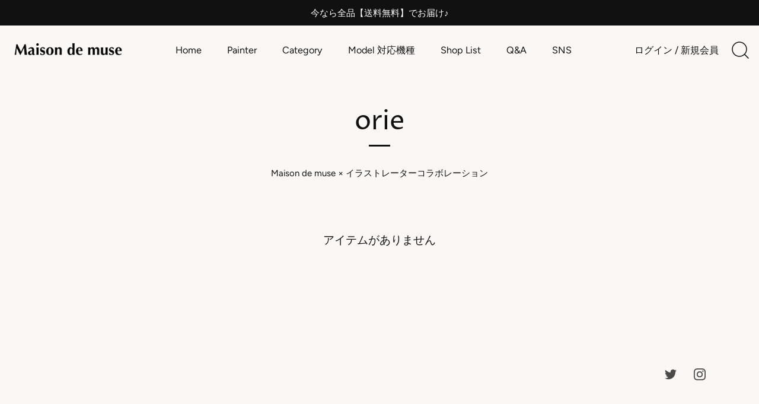

--- FILE ---
content_type: text/html; charset=utf-8
request_url: https://maison-de-muse.com/collections/orie
body_size: 16742
content:
<!doctype html>
<html class="no-js" lang="ja">
<head>
  <!-- Showcase 4.0.7 -->

  <link rel="preload" href="//maison-de-muse.com/cdn/shop/t/3/assets/styles.css?v=113624127823303046901764753134" as="style">

  <meta charset="utf-8" />
<meta name="viewport" content="width=device-width,initial-scale=1.0" />
<meta http-equiv="X-UA-Compatible" content="IE=edge">

<link rel="preconnect" href="https://cdn.shopify.com" crossorigin>
<link rel="preconnect" href="https://fonts.shopify.com" crossorigin>
<link rel="preconnect" href="https://monorail-edge.shopifysvc.com"><link rel="preload" as="font" href="//maison-de-muse.com/cdn/fonts/proza_libre/prozalibre_n4.f0507b32b728d57643b7359f19cd41165a2ba3ad.woff2" type="font/woff2" crossorigin>
<link rel="preload" as="font" href="//maison-de-muse.com/cdn/fonts/figtree/figtree_n4.3c0838aba1701047e60be6a99a1b0a40ce9b8419.woff2" type="font/woff2" crossorigin>
<link rel="preload" as="font" href="//maison-de-muse.com/cdn/fonts/figtree/figtree_n5.3b6b7df38aa5986536945796e1f947445832047c.woff2" type="font/woff2" crossorigin>
<link rel="preload" as="font" href="//maison-de-muse.com/cdn/fonts/proza_libre/prozalibre_n5.769da275b5c2e5f28c2bf0b1166b9e95644c320c.woff2" type="font/woff2" crossorigin><link rel="preload" as="font" href="//maison-de-muse.com/cdn/fonts/figtree/figtree_n7.2fd9bfe01586148e644724096c9d75e8c7a90e55.woff2" type="font/woff2" crossorigin><link rel="preload" as="font" href="//maison-de-muse.com/cdn/fonts/figtree/figtree_i4.89f7a4275c064845c304a4cf8a4a586060656db2.woff2" type="font/woff2" crossorigin><link rel="preload" as="font" href="//maison-de-muse.com/cdn/fonts/figtree/figtree_i7.06add7096a6f2ab742e09ec7e498115904eda1fe.woff2" type="font/woff2" crossorigin><link rel="preload" href="//maison-de-muse.com/cdn/shop/t/3/assets/vendor.js?v=26564483382332717901610094670" as="script">
<link rel="preload" href="//maison-de-muse.com/cdn/shop/t/3/assets/theme.js?v=158889079840669078951610094670" as="script"><link rel="canonical" href="https://maison-de-muse.com/collections/orie" /><link rel="shortcut icon" href="//maison-de-muse.com/cdn/shop/files/3_d1fedef5-41d4-4ebd-9db0-a6d9cc26e52f.png?v=1613715912" type="image/png" /><meta name="description" content="Maison de muse × イラストレーターコラボレーション">
<link rel="preload" as="font" href="//maison-de-muse.com/cdn/fonts/figtree/figtree_n5.3b6b7df38aa5986536945796e1f947445832047c.woff2" type="font/woff2" crossorigin><link rel="preload" as="font" href="//maison-de-muse.com/cdn/fonts/figtree/figtree_n6.9d1ea52bb49a0a86cfd1b0383d00f83d3fcc14de.woff2" type="font/woff2" crossorigin><meta name="theme-color" content="#111111">

  <title>
    orie &ndash; Maison de muse
  </title>

  


<meta property="og:site_name" content="Maison de muse">
<meta property="og:url" content="https://maison-de-muse.com/collections/orie">
<meta property="og:title" content="orie">
<meta property="og:type" content="product.group">
<meta property="og:description" content="Maison de muse × イラストレーターコラボレーション">

<meta property="og:image" content="http://maison-de-muse.com/cdn/shop/files/logo_sns4_a005f77a-c25a-498e-a4f6-31a80964e1e1_1200x1200.png?v=1627383405">
    <meta property="og:image:width" content="500">
    <meta property="og:image:height" content="500">
<meta property="og:image:secure_url" content="https://maison-de-muse.com/cdn/shop/files/logo_sns4_a005f77a-c25a-498e-a4f6-31a80964e1e1_1200x1200.png?v=1627383405">


  <meta name="twitter:site" content="@maison_de_muse">

<meta name="twitter:card" content="summary_large_image">
<meta name="twitter:title" content="orie">
<meta name="twitter:description" content="Maison de muse × イラストレーターコラボレーション">


  <link href="//maison-de-muse.com/cdn/shop/t/3/assets/styles.css?v=113624127823303046901764753134" rel="stylesheet" type="text/css" media="all" />

  <script>window.performance && window.performance.mark && window.performance.mark('shopify.content_for_header.start');</script><meta name="facebook-domain-verification" content="1ddnfxkekbnbvux5r7aaxesrq7m8ag">
<meta name="facebook-domain-verification" content="k0sikp73qy4hnaz02cec7s6n4a7gff">
<meta name="google-site-verification" content="3uPRKBoeu1SjKiR6uZtfyMvZ5EKbRQt8IFKDgtYcOJc">
<meta id="shopify-digital-wallet" name="shopify-digital-wallet" content="/52949844161/digital_wallets/dialog">
<link rel="alternate" type="application/atom+xml" title="Feed" href="/collections/orie.atom" />
<link rel="alternate" hreflang="x-default" href="https://maison-de-muse.com/collections/orie">
<link rel="alternate" hreflang="ja" href="https://maison-de-muse.com/collections/orie">
<link rel="alternate" hreflang="ja-KR" href="https://maison-de-muse.com/ja-kr/collections/orie">
<link rel="alternate" type="application/json+oembed" href="https://maison-de-muse.com/collections/orie.oembed">
<script async="async" src="/checkouts/internal/preloads.js?locale=ja-JP"></script>
<script id="shopify-features" type="application/json">{"accessToken":"964fad27c6cac0e54d953a6a11fef889","betas":["rich-media-storefront-analytics"],"domain":"maison-de-muse.com","predictiveSearch":false,"shopId":52949844161,"locale":"ja"}</script>
<script>var Shopify = Shopify || {};
Shopify.shop = "muse-online-shop.myshopify.com";
Shopify.locale = "ja";
Shopify.currency = {"active":"JPY","rate":"1.0"};
Shopify.country = "JP";
Shopify.theme = {"name":"Showcase","id":117993308353,"schema_name":"Showcase","schema_version":"4.0.7","theme_store_id":677,"role":"main"};
Shopify.theme.handle = "null";
Shopify.theme.style = {"id":null,"handle":null};
Shopify.cdnHost = "maison-de-muse.com/cdn";
Shopify.routes = Shopify.routes || {};
Shopify.routes.root = "/";</script>
<script type="module">!function(o){(o.Shopify=o.Shopify||{}).modules=!0}(window);</script>
<script>!function(o){function n(){var o=[];function n(){o.push(Array.prototype.slice.apply(arguments))}return n.q=o,n}var t=o.Shopify=o.Shopify||{};t.loadFeatures=n(),t.autoloadFeatures=n()}(window);</script>
<script id="shop-js-analytics" type="application/json">{"pageType":"collection"}</script>
<script defer="defer" async type="module" src="//maison-de-muse.com/cdn/shopifycloud/shop-js/modules/v2/client.init-shop-cart-sync_CZKilf07.ja.esm.js"></script>
<script defer="defer" async type="module" src="//maison-de-muse.com/cdn/shopifycloud/shop-js/modules/v2/chunk.common_rlhnONO2.esm.js"></script>
<script type="module">
  await import("//maison-de-muse.com/cdn/shopifycloud/shop-js/modules/v2/client.init-shop-cart-sync_CZKilf07.ja.esm.js");
await import("//maison-de-muse.com/cdn/shopifycloud/shop-js/modules/v2/chunk.common_rlhnONO2.esm.js");

  window.Shopify.SignInWithShop?.initShopCartSync?.({"fedCMEnabled":true,"windoidEnabled":true});

</script>
<script>(function() {
  var isLoaded = false;
  function asyncLoad() {
    if (isLoaded) return;
    isLoaded = true;
    var urls = ["https:\/\/asia-northeast1-affiliate-pr.cloudfunctions.net\/script?shop=muse-online-shop.myshopify.com","\/\/cdn.shopify.com\/proxy\/80c38a64cc3f3dafd4019bd12711bd4bf526f4ece6aaee43e9e49a8674c6c686\/shippingmanagerprod.z11.web.core.windows.net\/muse-online-shop.myshopify.com_haiso_datetimespecific.js?v=20230224133503\u0026shop=muse-online-shop.myshopify.com\u0026sp-cache-control=cHVibGljLCBtYXgtYWdlPTkwMA","https:\/\/cdn.hextom.com\/js\/ultimatesalesboost.js?shop=muse-online-shop.myshopify.com"];
    for (var i = 0; i < urls.length; i++) {
      var s = document.createElement('script');
      s.type = 'text/javascript';
      s.async = true;
      s.src = urls[i];
      var x = document.getElementsByTagName('script')[0];
      x.parentNode.insertBefore(s, x);
    }
  };
  if(window.attachEvent) {
    window.attachEvent('onload', asyncLoad);
  } else {
    window.addEventListener('load', asyncLoad, false);
  }
})();</script>
<script id="__st">var __st={"a":52949844161,"offset":32400,"reqid":"5cfcceb4-30d7-4b53-ac98-53ecc576f31f-1768989767","pageurl":"maison-de-muse.com\/collections\/orie","u":"4dd2b06a5573","p":"collection","rtyp":"collection","rid":281813287105};</script>
<script>window.ShopifyPaypalV4VisibilityTracking = true;</script>
<script id="captcha-bootstrap">!function(){'use strict';const t='contact',e='account',n='new_comment',o=[[t,t],['blogs',n],['comments',n],[t,'customer']],c=[[e,'customer_login'],[e,'guest_login'],[e,'recover_customer_password'],[e,'create_customer']],r=t=>t.map((([t,e])=>`form[action*='/${t}']:not([data-nocaptcha='true']) input[name='form_type'][value='${e}']`)).join(','),a=t=>()=>t?[...document.querySelectorAll(t)].map((t=>t.form)):[];function s(){const t=[...o],e=r(t);return a(e)}const i='password',u='form_key',d=['recaptcha-v3-token','g-recaptcha-response','h-captcha-response',i],f=()=>{try{return window.sessionStorage}catch{return}},m='__shopify_v',_=t=>t.elements[u];function p(t,e,n=!1){try{const o=window.sessionStorage,c=JSON.parse(o.getItem(e)),{data:r}=function(t){const{data:e,action:n}=t;return t[m]||n?{data:e,action:n}:{data:t,action:n}}(c);for(const[e,n]of Object.entries(r))t.elements[e]&&(t.elements[e].value=n);n&&o.removeItem(e)}catch(o){console.error('form repopulation failed',{error:o})}}const l='form_type',E='cptcha';function T(t){t.dataset[E]=!0}const w=window,h=w.document,L='Shopify',v='ce_forms',y='captcha';let A=!1;((t,e)=>{const n=(g='f06e6c50-85a8-45c8-87d0-21a2b65856fe',I='https://cdn.shopify.com/shopifycloud/storefront-forms-hcaptcha/ce_storefront_forms_captcha_hcaptcha.v1.5.2.iife.js',D={infoText:'hCaptchaによる保護',privacyText:'プライバシー',termsText:'利用規約'},(t,e,n)=>{const o=w[L][v],c=o.bindForm;if(c)return c(t,g,e,D).then(n);var r;o.q.push([[t,g,e,D],n]),r=I,A||(h.body.append(Object.assign(h.createElement('script'),{id:'captcha-provider',async:!0,src:r})),A=!0)});var g,I,D;w[L]=w[L]||{},w[L][v]=w[L][v]||{},w[L][v].q=[],w[L][y]=w[L][y]||{},w[L][y].protect=function(t,e){n(t,void 0,e),T(t)},Object.freeze(w[L][y]),function(t,e,n,w,h,L){const[v,y,A,g]=function(t,e,n){const i=e?o:[],u=t?c:[],d=[...i,...u],f=r(d),m=r(i),_=r(d.filter((([t,e])=>n.includes(e))));return[a(f),a(m),a(_),s()]}(w,h,L),I=t=>{const e=t.target;return e instanceof HTMLFormElement?e:e&&e.form},D=t=>v().includes(t);t.addEventListener('submit',(t=>{const e=I(t);if(!e)return;const n=D(e)&&!e.dataset.hcaptchaBound&&!e.dataset.recaptchaBound,o=_(e),c=g().includes(e)&&(!o||!o.value);(n||c)&&t.preventDefault(),c&&!n&&(function(t){try{if(!f())return;!function(t){const e=f();if(!e)return;const n=_(t);if(!n)return;const o=n.value;o&&e.removeItem(o)}(t);const e=Array.from(Array(32),(()=>Math.random().toString(36)[2])).join('');!function(t,e){_(t)||t.append(Object.assign(document.createElement('input'),{type:'hidden',name:u})),t.elements[u].value=e}(t,e),function(t,e){const n=f();if(!n)return;const o=[...t.querySelectorAll(`input[type='${i}']`)].map((({name:t})=>t)),c=[...d,...o],r={};for(const[a,s]of new FormData(t).entries())c.includes(a)||(r[a]=s);n.setItem(e,JSON.stringify({[m]:1,action:t.action,data:r}))}(t,e)}catch(e){console.error('failed to persist form',e)}}(e),e.submit())}));const S=(t,e)=>{t&&!t.dataset[E]&&(n(t,e.some((e=>e===t))),T(t))};for(const o of['focusin','change'])t.addEventListener(o,(t=>{const e=I(t);D(e)&&S(e,y())}));const B=e.get('form_key'),M=e.get(l),P=B&&M;t.addEventListener('DOMContentLoaded',(()=>{const t=y();if(P)for(const e of t)e.elements[l].value===M&&p(e,B);[...new Set([...A(),...v().filter((t=>'true'===t.dataset.shopifyCaptcha))])].forEach((e=>S(e,t)))}))}(h,new URLSearchParams(w.location.search),n,t,e,['guest_login'])})(!1,!0)}();</script>
<script integrity="sha256-4kQ18oKyAcykRKYeNunJcIwy7WH5gtpwJnB7kiuLZ1E=" data-source-attribution="shopify.loadfeatures" defer="defer" src="//maison-de-muse.com/cdn/shopifycloud/storefront/assets/storefront/load_feature-a0a9edcb.js" crossorigin="anonymous"></script>
<script data-source-attribution="shopify.dynamic_checkout.dynamic.init">var Shopify=Shopify||{};Shopify.PaymentButton=Shopify.PaymentButton||{isStorefrontPortableWallets:!0,init:function(){window.Shopify.PaymentButton.init=function(){};var t=document.createElement("script");t.src="https://maison-de-muse.com/cdn/shopifycloud/portable-wallets/latest/portable-wallets.ja.js",t.type="module",document.head.appendChild(t)}};
</script>
<script data-source-attribution="shopify.dynamic_checkout.buyer_consent">
  function portableWalletsHideBuyerConsent(e){var t=document.getElementById("shopify-buyer-consent"),n=document.getElementById("shopify-subscription-policy-button");t&&n&&(t.classList.add("hidden"),t.setAttribute("aria-hidden","true"),n.removeEventListener("click",e))}function portableWalletsShowBuyerConsent(e){var t=document.getElementById("shopify-buyer-consent"),n=document.getElementById("shopify-subscription-policy-button");t&&n&&(t.classList.remove("hidden"),t.removeAttribute("aria-hidden"),n.addEventListener("click",e))}window.Shopify?.PaymentButton&&(window.Shopify.PaymentButton.hideBuyerConsent=portableWalletsHideBuyerConsent,window.Shopify.PaymentButton.showBuyerConsent=portableWalletsShowBuyerConsent);
</script>
<script data-source-attribution="shopify.dynamic_checkout.cart.bootstrap">document.addEventListener("DOMContentLoaded",(function(){function t(){return document.querySelector("shopify-accelerated-checkout-cart, shopify-accelerated-checkout")}if(t())Shopify.PaymentButton.init();else{new MutationObserver((function(e,n){t()&&(Shopify.PaymentButton.init(),n.disconnect())})).observe(document.body,{childList:!0,subtree:!0})}}));
</script>

<script>window.performance && window.performance.mark && window.performance.mark('shopify.content_for_header.end');</script>

  <script>
    document.documentElement.className = document.documentElement.className.replace('no-js', '');
    window.theme = window.theme || {};
    theme.money_format = "¥{{amount_no_decimals}}";
    theme.money_container = '.theme-money';
    theme.strings = {
      previous: "プレビュー",
      next: "Next",
      close: "Close",
      addressError: "Error looking up that address",
      addressNoResults: "No results for that address",
      addressQueryLimit: "You have exceeded the Google API usage limit. Consider upgrading to a \u003ca href=\"https:\/\/developers.google.com\/maps\/premium\/usage-limits\"\u003ePremium Plan\u003c\/a\u003e.",
      authError: "There was a problem authenticating your Google Maps API Key.",
      back: "Back",
      cartConfirmation: "お手続きの前に、利用規約に同意する必要があります。",
      loadMore: "読み込む",
      infiniteScrollNoMore: "No more results",
      priceNonExistent: "選択不可",
      buttonDefault: "カートに追加する",
      buttonNoStock: "在庫がありません",
      buttonNoVariant: "選択不可",
      variantNoStock: "Sold out",
      unitPriceSeparator: "単価",
      colorBoxPrevious: "プレビュー",
      colorBoxNext: "Next",
      colorBoxClose: "Close",
      navigateHome: "Home",
      productAddingToCart: "カートに追加する",
      productAddedToCart: "カートに追加する",
      popupWasAdded: "すでにカートに追加されています",
      popupCheckout: "レジへ進む",
      popupContinueShopping: "買い物を続ける",
      onlyXLeft: "残り [[ quantity ]] アイテム",
      priceSoldOut: "Sold out",
      loading: "Loading...",
      viewCart: "カートを見る",
      page: "ページ {{ page }}",
      imageSlider: "スライドショー"
    };
    theme.routes = {
      search_url: '/search',
      cart_url: '/cart',
      cart_add_url: '/cart/add',
      checkout: '/checkout'
    };
    theme.settings = {
      productImageParallax: false,
      animationEnabledDesktop: true,
      animationEnabledMobile: false
    };

    theme.checkViewportFillers = function(){
      var toggleState = false;
      var elPageContent = document.getElementById('page-content');
      if(elPageContent) {
        var elOverlapSection = elPageContent.querySelector('.header-overlap-section');
        if (elOverlapSection) {
          var padding = parseInt(getComputedStyle(elPageContent).getPropertyValue('padding-top'));
          toggleState = ((Math.round(elOverlapSection.offsetTop) - padding) === 0);
        }
      }
      if(toggleState) {
        document.getElementsByTagName('body')[0].classList.add('header-section-overlap');
      } else {
        document.getElementsByTagName('body')[0].classList.remove('header-section-overlap');
      }
    };

    theme.assessAltLogo = function(){
      var elsOverlappers = document.querySelectorAll('.needs-alt-logo');
      var useAltLogo = false;
      if(elsOverlappers.length) {
        var elSiteControlInner = document.querySelector('#site-control .site-control__inner');
        var headerMid = elSiteControlInner.offsetTop + elSiteControlInner.offsetParent.offsetTop + elSiteControlInner.offsetHeight / 2;
        Array.prototype.forEach.call(elsOverlappers, function(el, i){
          var thisTop = el.getBoundingClientRect().top + document.body.scrollTop;
          var thisBottom = thisTop + el.offsetHeight;
          if(headerMid > thisTop && headerMid < thisBottom) {
            useAltLogo = true;
            return false;
          }
        });
      }
      if(useAltLogo) {
        document.getElementsByTagName('body')[0].classList.add('use-alt-logo');
      } else {
        document.getElementsByTagName('body')[0].classList.remove('use-alt-logo');
      }
    };
  </script>

<link href="https://monorail-edge.shopifysvc.com" rel="dns-prefetch">
<script>(function(){if ("sendBeacon" in navigator && "performance" in window) {try {var session_token_from_headers = performance.getEntriesByType('navigation')[0].serverTiming.find(x => x.name == '_s').description;} catch {var session_token_from_headers = undefined;}var session_cookie_matches = document.cookie.match(/_shopify_s=([^;]*)/);var session_token_from_cookie = session_cookie_matches && session_cookie_matches.length === 2 ? session_cookie_matches[1] : "";var session_token = session_token_from_headers || session_token_from_cookie || "";function handle_abandonment_event(e) {var entries = performance.getEntries().filter(function(entry) {return /monorail-edge.shopifysvc.com/.test(entry.name);});if (!window.abandonment_tracked && entries.length === 0) {window.abandonment_tracked = true;var currentMs = Date.now();var navigation_start = performance.timing.navigationStart;var payload = {shop_id: 52949844161,url: window.location.href,navigation_start,duration: currentMs - navigation_start,session_token,page_type: "collection"};window.navigator.sendBeacon("https://monorail-edge.shopifysvc.com/v1/produce", JSON.stringify({schema_id: "online_store_buyer_site_abandonment/1.1",payload: payload,metadata: {event_created_at_ms: currentMs,event_sent_at_ms: currentMs}}));}}window.addEventListener('pagehide', handle_abandonment_event);}}());</script>
<script id="web-pixels-manager-setup">(function e(e,d,r,n,o){if(void 0===o&&(o={}),!Boolean(null===(a=null===(i=window.Shopify)||void 0===i?void 0:i.analytics)||void 0===a?void 0:a.replayQueue)){var i,a;window.Shopify=window.Shopify||{};var t=window.Shopify;t.analytics=t.analytics||{};var s=t.analytics;s.replayQueue=[],s.publish=function(e,d,r){return s.replayQueue.push([e,d,r]),!0};try{self.performance.mark("wpm:start")}catch(e){}var l=function(){var e={modern:/Edge?\/(1{2}[4-9]|1[2-9]\d|[2-9]\d{2}|\d{4,})\.\d+(\.\d+|)|Firefox\/(1{2}[4-9]|1[2-9]\d|[2-9]\d{2}|\d{4,})\.\d+(\.\d+|)|Chrom(ium|e)\/(9{2}|\d{3,})\.\d+(\.\d+|)|(Maci|X1{2}).+ Version\/(15\.\d+|(1[6-9]|[2-9]\d|\d{3,})\.\d+)([,.]\d+|)( \(\w+\)|)( Mobile\/\w+|) Safari\/|Chrome.+OPR\/(9{2}|\d{3,})\.\d+\.\d+|(CPU[ +]OS|iPhone[ +]OS|CPU[ +]iPhone|CPU IPhone OS|CPU iPad OS)[ +]+(15[._]\d+|(1[6-9]|[2-9]\d|\d{3,})[._]\d+)([._]\d+|)|Android:?[ /-](13[3-9]|1[4-9]\d|[2-9]\d{2}|\d{4,})(\.\d+|)(\.\d+|)|Android.+Firefox\/(13[5-9]|1[4-9]\d|[2-9]\d{2}|\d{4,})\.\d+(\.\d+|)|Android.+Chrom(ium|e)\/(13[3-9]|1[4-9]\d|[2-9]\d{2}|\d{4,})\.\d+(\.\d+|)|SamsungBrowser\/([2-9]\d|\d{3,})\.\d+/,legacy:/Edge?\/(1[6-9]|[2-9]\d|\d{3,})\.\d+(\.\d+|)|Firefox\/(5[4-9]|[6-9]\d|\d{3,})\.\d+(\.\d+|)|Chrom(ium|e)\/(5[1-9]|[6-9]\d|\d{3,})\.\d+(\.\d+|)([\d.]+$|.*Safari\/(?![\d.]+ Edge\/[\d.]+$))|(Maci|X1{2}).+ Version\/(10\.\d+|(1[1-9]|[2-9]\d|\d{3,})\.\d+)([,.]\d+|)( \(\w+\)|)( Mobile\/\w+|) Safari\/|Chrome.+OPR\/(3[89]|[4-9]\d|\d{3,})\.\d+\.\d+|(CPU[ +]OS|iPhone[ +]OS|CPU[ +]iPhone|CPU IPhone OS|CPU iPad OS)[ +]+(10[._]\d+|(1[1-9]|[2-9]\d|\d{3,})[._]\d+)([._]\d+|)|Android:?[ /-](13[3-9]|1[4-9]\d|[2-9]\d{2}|\d{4,})(\.\d+|)(\.\d+|)|Mobile Safari.+OPR\/([89]\d|\d{3,})\.\d+\.\d+|Android.+Firefox\/(13[5-9]|1[4-9]\d|[2-9]\d{2}|\d{4,})\.\d+(\.\d+|)|Android.+Chrom(ium|e)\/(13[3-9]|1[4-9]\d|[2-9]\d{2}|\d{4,})\.\d+(\.\d+|)|Android.+(UC? ?Browser|UCWEB|U3)[ /]?(15\.([5-9]|\d{2,})|(1[6-9]|[2-9]\d|\d{3,})\.\d+)\.\d+|SamsungBrowser\/(5\.\d+|([6-9]|\d{2,})\.\d+)|Android.+MQ{2}Browser\/(14(\.(9|\d{2,})|)|(1[5-9]|[2-9]\d|\d{3,})(\.\d+|))(\.\d+|)|K[Aa][Ii]OS\/(3\.\d+|([4-9]|\d{2,})\.\d+)(\.\d+|)/},d=e.modern,r=e.legacy,n=navigator.userAgent;return n.match(d)?"modern":n.match(r)?"legacy":"unknown"}(),u="modern"===l?"modern":"legacy",c=(null!=n?n:{modern:"",legacy:""})[u],f=function(e){return[e.baseUrl,"/wpm","/b",e.hashVersion,"modern"===e.buildTarget?"m":"l",".js"].join("")}({baseUrl:d,hashVersion:r,buildTarget:u}),m=function(e){var d=e.version,r=e.bundleTarget,n=e.surface,o=e.pageUrl,i=e.monorailEndpoint;return{emit:function(e){var a=e.status,t=e.errorMsg,s=(new Date).getTime(),l=JSON.stringify({metadata:{event_sent_at_ms:s},events:[{schema_id:"web_pixels_manager_load/3.1",payload:{version:d,bundle_target:r,page_url:o,status:a,surface:n,error_msg:t},metadata:{event_created_at_ms:s}}]});if(!i)return console&&console.warn&&console.warn("[Web Pixels Manager] No Monorail endpoint provided, skipping logging."),!1;try{return self.navigator.sendBeacon.bind(self.navigator)(i,l)}catch(e){}var u=new XMLHttpRequest;try{return u.open("POST",i,!0),u.setRequestHeader("Content-Type","text/plain"),u.send(l),!0}catch(e){return console&&console.warn&&console.warn("[Web Pixels Manager] Got an unhandled error while logging to Monorail."),!1}}}}({version:r,bundleTarget:l,surface:e.surface,pageUrl:self.location.href,monorailEndpoint:e.monorailEndpoint});try{o.browserTarget=l,function(e){var d=e.src,r=e.async,n=void 0===r||r,o=e.onload,i=e.onerror,a=e.sri,t=e.scriptDataAttributes,s=void 0===t?{}:t,l=document.createElement("script"),u=document.querySelector("head"),c=document.querySelector("body");if(l.async=n,l.src=d,a&&(l.integrity=a,l.crossOrigin="anonymous"),s)for(var f in s)if(Object.prototype.hasOwnProperty.call(s,f))try{l.dataset[f]=s[f]}catch(e){}if(o&&l.addEventListener("load",o),i&&l.addEventListener("error",i),u)u.appendChild(l);else{if(!c)throw new Error("Did not find a head or body element to append the script");c.appendChild(l)}}({src:f,async:!0,onload:function(){if(!function(){var e,d;return Boolean(null===(d=null===(e=window.Shopify)||void 0===e?void 0:e.analytics)||void 0===d?void 0:d.initialized)}()){var d=window.webPixelsManager.init(e)||void 0;if(d){var r=window.Shopify.analytics;r.replayQueue.forEach((function(e){var r=e[0],n=e[1],o=e[2];d.publishCustomEvent(r,n,o)})),r.replayQueue=[],r.publish=d.publishCustomEvent,r.visitor=d.visitor,r.initialized=!0}}},onerror:function(){return m.emit({status:"failed",errorMsg:"".concat(f," has failed to load")})},sri:function(e){var d=/^sha384-[A-Za-z0-9+/=]+$/;return"string"==typeof e&&d.test(e)}(c)?c:"",scriptDataAttributes:o}),m.emit({status:"loading"})}catch(e){m.emit({status:"failed",errorMsg:(null==e?void 0:e.message)||"Unknown error"})}}})({shopId: 52949844161,storefrontBaseUrl: "https://maison-de-muse.com",extensionsBaseUrl: "https://extensions.shopifycdn.com/cdn/shopifycloud/web-pixels-manager",monorailEndpoint: "https://monorail-edge.shopifysvc.com/unstable/produce_batch",surface: "storefront-renderer",enabledBetaFlags: ["2dca8a86"],webPixelsConfigList: [{"id":"594870465","configuration":"{\"config\":\"{\\\"pixel_id\\\":\\\"GT-NMD6NTP\\\",\\\"target_country\\\":\\\"JP\\\",\\\"gtag_events\\\":[{\\\"type\\\":\\\"purchase\\\",\\\"action_label\\\":\\\"MC-JK58GNL1HS\\\"},{\\\"type\\\":\\\"page_view\\\",\\\"action_label\\\":\\\"MC-JK58GNL1HS\\\"},{\\\"type\\\":\\\"view_item\\\",\\\"action_label\\\":\\\"MC-JK58GNL1HS\\\"}],\\\"enable_monitoring_mode\\\":false}\"}","eventPayloadVersion":"v1","runtimeContext":"OPEN","scriptVersion":"b2a88bafab3e21179ed38636efcd8a93","type":"APP","apiClientId":1780363,"privacyPurposes":[],"dataSharingAdjustments":{"protectedCustomerApprovalScopes":["read_customer_address","read_customer_email","read_customer_name","read_customer_personal_data","read_customer_phone"]}},{"id":"99090625","eventPayloadVersion":"v1","runtimeContext":"LAX","scriptVersion":"1","type":"CUSTOM","privacyPurposes":["ANALYTICS"],"name":"Google Analytics tag (migrated)"},{"id":"shopify-app-pixel","configuration":"{}","eventPayloadVersion":"v1","runtimeContext":"STRICT","scriptVersion":"0450","apiClientId":"shopify-pixel","type":"APP","privacyPurposes":["ANALYTICS","MARKETING"]},{"id":"shopify-custom-pixel","eventPayloadVersion":"v1","runtimeContext":"LAX","scriptVersion":"0450","apiClientId":"shopify-pixel","type":"CUSTOM","privacyPurposes":["ANALYTICS","MARKETING"]}],isMerchantRequest: false,initData: {"shop":{"name":"Maison de muse","paymentSettings":{"currencyCode":"JPY"},"myshopifyDomain":"muse-online-shop.myshopify.com","countryCode":"JP","storefrontUrl":"https:\/\/maison-de-muse.com"},"customer":null,"cart":null,"checkout":null,"productVariants":[],"purchasingCompany":null},},"https://maison-de-muse.com/cdn","fcfee988w5aeb613cpc8e4bc33m6693e112",{"modern":"","legacy":""},{"shopId":"52949844161","storefrontBaseUrl":"https:\/\/maison-de-muse.com","extensionBaseUrl":"https:\/\/extensions.shopifycdn.com\/cdn\/shopifycloud\/web-pixels-manager","surface":"storefront-renderer","enabledBetaFlags":"[\"2dca8a86\"]","isMerchantRequest":"false","hashVersion":"fcfee988w5aeb613cpc8e4bc33m6693e112","publish":"custom","events":"[[\"page_viewed\",{}],[\"collection_viewed\",{\"collection\":{\"id\":\"281813287105\",\"title\":\"orie\",\"productVariants\":[]}}]]"});</script><script>
  window.ShopifyAnalytics = window.ShopifyAnalytics || {};
  window.ShopifyAnalytics.meta = window.ShopifyAnalytics.meta || {};
  window.ShopifyAnalytics.meta.currency = 'JPY';
  var meta = {"products":[],"page":{"pageType":"collection","resourceType":"collection","resourceId":281813287105,"requestId":"5cfcceb4-30d7-4b53-ac98-53ecc576f31f-1768989767"}};
  for (var attr in meta) {
    window.ShopifyAnalytics.meta[attr] = meta[attr];
  }
</script>
<script class="analytics">
  (function () {
    var customDocumentWrite = function(content) {
      var jquery = null;

      if (window.jQuery) {
        jquery = window.jQuery;
      } else if (window.Checkout && window.Checkout.$) {
        jquery = window.Checkout.$;
      }

      if (jquery) {
        jquery('body').append(content);
      }
    };

    var hasLoggedConversion = function(token) {
      if (token) {
        return document.cookie.indexOf('loggedConversion=' + token) !== -1;
      }
      return false;
    }

    var setCookieIfConversion = function(token) {
      if (token) {
        var twoMonthsFromNow = new Date(Date.now());
        twoMonthsFromNow.setMonth(twoMonthsFromNow.getMonth() + 2);

        document.cookie = 'loggedConversion=' + token + '; expires=' + twoMonthsFromNow;
      }
    }

    var trekkie = window.ShopifyAnalytics.lib = window.trekkie = window.trekkie || [];
    if (trekkie.integrations) {
      return;
    }
    trekkie.methods = [
      'identify',
      'page',
      'ready',
      'track',
      'trackForm',
      'trackLink'
    ];
    trekkie.factory = function(method) {
      return function() {
        var args = Array.prototype.slice.call(arguments);
        args.unshift(method);
        trekkie.push(args);
        return trekkie;
      };
    };
    for (var i = 0; i < trekkie.methods.length; i++) {
      var key = trekkie.methods[i];
      trekkie[key] = trekkie.factory(key);
    }
    trekkie.load = function(config) {
      trekkie.config = config || {};
      trekkie.config.initialDocumentCookie = document.cookie;
      var first = document.getElementsByTagName('script')[0];
      var script = document.createElement('script');
      script.type = 'text/javascript';
      script.onerror = function(e) {
        var scriptFallback = document.createElement('script');
        scriptFallback.type = 'text/javascript';
        scriptFallback.onerror = function(error) {
                var Monorail = {
      produce: function produce(monorailDomain, schemaId, payload) {
        var currentMs = new Date().getTime();
        var event = {
          schema_id: schemaId,
          payload: payload,
          metadata: {
            event_created_at_ms: currentMs,
            event_sent_at_ms: currentMs
          }
        };
        return Monorail.sendRequest("https://" + monorailDomain + "/v1/produce", JSON.stringify(event));
      },
      sendRequest: function sendRequest(endpointUrl, payload) {
        // Try the sendBeacon API
        if (window && window.navigator && typeof window.navigator.sendBeacon === 'function' && typeof window.Blob === 'function' && !Monorail.isIos12()) {
          var blobData = new window.Blob([payload], {
            type: 'text/plain'
          });

          if (window.navigator.sendBeacon(endpointUrl, blobData)) {
            return true;
          } // sendBeacon was not successful

        } // XHR beacon

        var xhr = new XMLHttpRequest();

        try {
          xhr.open('POST', endpointUrl);
          xhr.setRequestHeader('Content-Type', 'text/plain');
          xhr.send(payload);
        } catch (e) {
          console.log(e);
        }

        return false;
      },
      isIos12: function isIos12() {
        return window.navigator.userAgent.lastIndexOf('iPhone; CPU iPhone OS 12_') !== -1 || window.navigator.userAgent.lastIndexOf('iPad; CPU OS 12_') !== -1;
      }
    };
    Monorail.produce('monorail-edge.shopifysvc.com',
      'trekkie_storefront_load_errors/1.1',
      {shop_id: 52949844161,
      theme_id: 117993308353,
      app_name: "storefront",
      context_url: window.location.href,
      source_url: "//maison-de-muse.com/cdn/s/trekkie.storefront.cd680fe47e6c39ca5d5df5f0a32d569bc48c0f27.min.js"});

        };
        scriptFallback.async = true;
        scriptFallback.src = '//maison-de-muse.com/cdn/s/trekkie.storefront.cd680fe47e6c39ca5d5df5f0a32d569bc48c0f27.min.js';
        first.parentNode.insertBefore(scriptFallback, first);
      };
      script.async = true;
      script.src = '//maison-de-muse.com/cdn/s/trekkie.storefront.cd680fe47e6c39ca5d5df5f0a32d569bc48c0f27.min.js';
      first.parentNode.insertBefore(script, first);
    };
    trekkie.load(
      {"Trekkie":{"appName":"storefront","development":false,"defaultAttributes":{"shopId":52949844161,"isMerchantRequest":null,"themeId":117993308353,"themeCityHash":"15243776803577322378","contentLanguage":"ja","currency":"JPY","eventMetadataId":"4a736084-86e4-4c2a-9c41-0bafe2611fdc"},"isServerSideCookieWritingEnabled":true,"monorailRegion":"shop_domain","enabledBetaFlags":["65f19447"]},"Session Attribution":{},"S2S":{"facebookCapiEnabled":true,"source":"trekkie-storefront-renderer","apiClientId":580111}}
    );

    var loaded = false;
    trekkie.ready(function() {
      if (loaded) return;
      loaded = true;

      window.ShopifyAnalytics.lib = window.trekkie;

      var originalDocumentWrite = document.write;
      document.write = customDocumentWrite;
      try { window.ShopifyAnalytics.merchantGoogleAnalytics.call(this); } catch(error) {};
      document.write = originalDocumentWrite;

      window.ShopifyAnalytics.lib.page(null,{"pageType":"collection","resourceType":"collection","resourceId":281813287105,"requestId":"5cfcceb4-30d7-4b53-ac98-53ecc576f31f-1768989767","shopifyEmitted":true});

      var match = window.location.pathname.match(/checkouts\/(.+)\/(thank_you|post_purchase)/)
      var token = match? match[1]: undefined;
      if (!hasLoggedConversion(token)) {
        setCookieIfConversion(token);
        window.ShopifyAnalytics.lib.track("Viewed Product Category",{"currency":"JPY","category":"Collection: orie","collectionName":"orie","collectionId":281813287105,"nonInteraction":true},undefined,undefined,{"shopifyEmitted":true});
      }
    });


        var eventsListenerScript = document.createElement('script');
        eventsListenerScript.async = true;
        eventsListenerScript.src = "//maison-de-muse.com/cdn/shopifycloud/storefront/assets/shop_events_listener-3da45d37.js";
        document.getElementsByTagName('head')[0].appendChild(eventsListenerScript);

})();</script>
  <script>
  if (!window.ga || (window.ga && typeof window.ga !== 'function')) {
    window.ga = function ga() {
      (window.ga.q = window.ga.q || []).push(arguments);
      if (window.Shopify && window.Shopify.analytics && typeof window.Shopify.analytics.publish === 'function') {
        window.Shopify.analytics.publish("ga_stub_called", {}, {sendTo: "google_osp_migration"});
      }
      console.error("Shopify's Google Analytics stub called with:", Array.from(arguments), "\nSee https://help.shopify.com/manual/promoting-marketing/pixels/pixel-migration#google for more information.");
    };
    if (window.Shopify && window.Shopify.analytics && typeof window.Shopify.analytics.publish === 'function') {
      window.Shopify.analytics.publish("ga_stub_initialized", {}, {sendTo: "google_osp_migration"});
    }
  }
</script>
<script
  defer
  src="https://maison-de-muse.com/cdn/shopifycloud/perf-kit/shopify-perf-kit-3.0.4.min.js"
  data-application="storefront-renderer"
  data-shop-id="52949844161"
  data-render-region="gcp-us-central1"
  data-page-type="collection"
  data-theme-instance-id="117993308353"
  data-theme-name="Showcase"
  data-theme-version="4.0.7"
  data-monorail-region="shop_domain"
  data-resource-timing-sampling-rate="10"
  data-shs="true"
  data-shs-beacon="true"
  data-shs-export-with-fetch="true"
  data-shs-logs-sample-rate="1"
  data-shs-beacon-endpoint="https://maison-de-muse.com/api/collect"
></script>
</head>

<body id="page-orie" class="page-orie template-collection">
  
    <script>
      var body = document.body;
      body.classList.add("cc-animate-enabled");
    </script>
  

  <a class="skip-link visually-hidden" href="#page-content">スキップする</a>

  <div id="shopify-section-header" class="shopify-section"><style type="text/css">
  
    .logo img { width: 150px; }
    @media(min-width:768px){
    .logo img { width: 205px; }
    }
  

  .cc-announcement {
    
      font-size: 15px;
    
  }

  @media (min-width: 768px) {
    .cc-announcement {
      font-size: 15px;
    }
  }
</style>


<form action="/cart" method="post" id="cc-checkout-form">
</form>


  

  
<div data-section-type="header" itemscope itemtype="http://schema.org/Organization">
    <div id="site-control" class="site-control inline icons
      nav-inline-desktop
      fixed
      
      has-announcement
      main-logo-when-active
      "
      data-cc-animate
      data-opacity="transparent"
      data-positioning="sticky"
    >
      
  
  <div class="cc-announcement">
    
    <div class="cc-announcement__inner">
      今なら全品【送料無料】でお届け♪
    </div>
    
  </div>
  
  

      <div class="links site-control__inner">
        <a class="menu" href="#page-menu" aria-controls="page-menu" data-modal-nav-toggle aria-label="Menu">
          <span class="icon-menu">
  <span class="icon-menu__bar icon-menu__bar-1"></span>
  <span class="icon-menu__bar icon-menu__bar-2"></span>
  <span class="icon-menu__bar icon-menu__bar-3"></span>
</span>

          <span class="text-link">Menu</span>
        </a>

        
  <a data-cc-animate-click data-cc-animate class="logo logo--has-alt-logo" href="/"
     itemprop="url">

    

    <meta itemprop="name" content="Maison de muse">
    
      
      
      <img src="//maison-de-muse.com/cdn/shop/files/logo_black_3e4daf6b-c9ea-4417-8a65-3ef4aa961a99_500x.png?v=1613714996" alt="Maison de muse" itemprop="logo" />

      
      <span class="alt-logo">
        <img src="//maison-de-muse.com/cdn/shop/files/logo_w_d50da9c9-54d5-4b92-b169-f99b2fa7f131_500x.png?v=1613714996" alt="Maison de muse" itemprop="logo" />
      </span>
      
    

    
  </a>
  

        
      <div class="site-control__inline-links">
        <div class="nav-row multi-level-nav reveal-on-hover" role="navigation" aria-label="Primary navigation">
          <div class="tier-1">
            <ul>
              
<li class="">
                  <a data-cc-animate-click href="/" class=" " >
                    Home
                  </a>

                  
                </li>
              
<li class=" contains-children">
                  <a  href="/collections/frontpage" class=" has-children" aria-haspopup="true">
                    Painter
                  </a>

                  

                    
                    
                      
                      
                      
                    

                    <ul 
                        class="nav-rows"
                      >

                      
                        <li class="">
                          <a data-cc-animate-click href="/collections/redon" class="" >
                            Renoir ルノワール

                            
                          </a>

                          
                        </li>
                      
                        <li class="">
                          <a data-cc-animate-click href="/collections/monet" class="" >
                            Monet モネ

                            
                          </a>

                          
                        </li>
                      
                        <li class="">
                          <a data-cc-animate-click href="/collections/gogh" class="" >
                            Gogh ゴッホ

                            
                          </a>

                          
                        </li>
                      
                        <li class="">
                          <a data-cc-animate-click href="/collections/vermeer" class="" >
                            Vermeer フェルメール

                            
                          </a>

                          
                        </li>
                      
                        <li class="">
                          <a data-cc-animate-click href="/collections/klimt" class="" >
                            Klimt クリムト

                            
                          </a>

                          
                        </li>
                      
                        <li class="">
                          <a data-cc-animate-click href="/collections/mucha" class="" >
                            Mucha ミュシャ

                            
                          </a>

                          
                        </li>
                      
                        <li class="">
                          <a data-cc-animate-click href="/collections/picard" class="" >
                            Picard ピカード

                            
                          </a>

                          
                        </li>
                      
                        <li class="">
                          <a data-cc-animate-click href="/collections/fantin-latour" class="" >
                            Fantin-Latour ファンタン＝ラトゥール

                            
                          </a>

                          
                        </li>
                      
                        <li class="">
                          <a data-cc-animate-click href="/collections/bouguereau" class="" >
                            Bouguereau ブクロー

                            
                          </a>

                          
                        </li>
                      

                      
                        
                        
                        
                      
                    </ul>
                  
                </li>
              
<li class=" contains-children">
                  <a  href="/collections/all" class=" has-children" aria-haspopup="true">
                    Category
                  </a>

                  

                    
                    
                      
                      
                      
                    

                    <ul 
                        class="nav-rows"
                      >

                      
                        <li class="">
                          <a data-cc-animate-click href="/collections/all" class="" >
                            スマホケース

                            
                          </a>

                          
                        </li>
                      
                        <li class="">
                          <a data-cc-animate-click href="/products/monet01book" class="" >
                            手帳型スマホケース

                            
                          </a>

                          
                        </li>
                      
                        <li class="">
                          <a data-cc-animate-click href="/collections/airpods-pro-case" class="" >
                            AirPods Proケース

                            
                          </a>

                          
                        </li>
                      
                        <li class="">
                          <a data-cc-animate-click href="/collections/nail-sticker" class="" >
                            NEW ジェルネイルシール

                            
                          </a>

                          
                        </li>
                      
                        <li class="">
                          <a data-cc-animate-click href="/products/gift-wrapping" class="" >
                            ギフトラッピング

                            
                          </a>

                          
                        </li>
                      

                      
                        
                        
                        
                      
                    </ul>
                  
                </li>
              
<li class="">
                  <a data-cc-animate-click href="/blogs/news/models" class=" " >
                    Model 対応機種
                  </a>

                  
                </li>
              
<li class="">
                  <a data-cc-animate-click href="https://maison-de-muse.com/blogs/shop/shops" class=" " >
                    Shop List
                  </a>

                  
                </li>
              
<li class="">
                  <a data-cc-animate-click href="/pages/q-a" class=" " >
                    Q&A
                  </a>

                  
                </li>
              
<li class=" contains-children">
                  <a  href="https://lin.ee/JC3eo7u" class=" has-children" aria-haspopup="true">
                    SNS
                  </a>

                  

                    
                    
                      
                      
                      
                    

                    <ul 
                        class="nav-rows"
                      >

                      
                        <li class="">
                          <a data-cc-animate-click href="https://instagram.com/maison_de_muse" class="" >
                            Instagram

                            
                          </a>

                          
                        </li>
                      
                        <li class="">
                          <a data-cc-animate-click href="https://twitter.com/maison_de_muse" class="" >
                            X

                            
                          </a>

                          
                        </li>
                      
                        <li class="">
                          <a data-cc-animate-click href="https://lin.ee/JC3eo7u" class="" >
                            LINE

                            
                          </a>

                          
                        </li>
                      

                      
                        
                        
                        
                      
                    </ul>
                  
                </li>
              
            </ul>

            

          </div>
        </div>
      </div>
    


        <div class="nav-right-side">

          
            <a data-cc-animate-click href="/account" class="nav-account">
              ログイン / 新規会員
            </a>
          

          <a class="cart nav-search"
             href="/search"
             aria-label="検索"
             data-modal-toggle="#search-modal">
            <svg viewBox="0 0 29 29" version="1.1" xmlns="http://www.w3.org/2000/svg">
  <title>Search</title>
  <g stroke="none" stroke-width="1.5" fill="none" fill-rule="evenodd" stroke-linecap="round" stroke-linejoin="round">
    <g transform="translate(-1335.000000, -30.000000)" stroke="currentColor">
      <g transform="translate(1336.000000, 31.000000)">
        <circle cx="12" cy="12" r="12"></circle>
        <line x1="27" y1="27" x2="20.475" y2="20.475" id="Path"></line>
      </g>
    </g>
  </g>
</svg>

            <span class="text-link">検索</span>
          </a>

          <a data-cc-animate-click class="cart" href="/cart" aria-label="カート">
            <svg xmlns="http://www.w3.org/2000/svg" viewBox="0 0 23.96 22">
    <title>Cart</title>
    <g data-name="Layer 2">
        <g data-name="Layer 1">
            <path d="M22.7,8l-3,13H4.3l-3-13H22.7M24,7H0L3.51,22H20.45L24,7Z"/>
            <rect x="11.48" width="1" height="7"/>
        </g>
    </g>
</svg>
<div>0</div>
            <span class="text-link">カート </span>
          </a>
        </div>
      </div>
    </div>

    <nav id="page-menu" class="theme-modal nav-uses-modal">
      <div class="inner">
        <div class="nav-container">
          <div class="nav-body container growth-area" data-root-nav="true">
            <div class="nav main-nav" role="navigation" aria-label="Primary">
              <ul>
                
                <li class=" ">
                  <a href="/" data-cc-animate-click>
                    <span>Home</span>
                  </a>

                  
                </li>
                
                <li class=" ">
                  <a href="/collections/frontpage" aria-haspopup="true">
                    <span>Painter</span>
                  </a>

                  
                  <ul>
                      
                      
                      <li class=" ">
                        <a href="/collections/redon" data-cc-animate-click>
                          <span>Renoir ルノワール</span>
                        </a>

                        
                      </li>
                      
                      <li class=" ">
                        <a href="/collections/monet" data-cc-animate-click>
                          <span>Monet モネ</span>
                        </a>

                        
                      </li>
                      
                      <li class=" ">
                        <a href="/collections/gogh" data-cc-animate-click>
                          <span>Gogh ゴッホ</span>
                        </a>

                        
                      </li>
                      
                      <li class=" ">
                        <a href="/collections/vermeer" data-cc-animate-click>
                          <span>Vermeer フェルメール</span>
                        </a>

                        
                      </li>
                      
                      <li class=" ">
                        <a href="/collections/klimt" data-cc-animate-click>
                          <span>Klimt クリムト</span>
                        </a>

                        
                      </li>
                      
                      <li class=" ">
                        <a href="/collections/mucha" data-cc-animate-click>
                          <span>Mucha ミュシャ</span>
                        </a>

                        
                      </li>
                      
                      <li class=" ">
                        <a href="/collections/picard" data-cc-animate-click>
                          <span>Picard ピカード</span>
                        </a>

                        
                      </li>
                      
                      <li class=" ">
                        <a href="/collections/fantin-latour" data-cc-animate-click>
                          <span>Fantin-Latour ファンタン＝ラトゥール</span>
                        </a>

                        
                      </li>
                      
                      <li class=" ">
                        <a href="/collections/bouguereau" data-cc-animate-click>
                          <span>Bouguereau ブクロー</span>
                        </a>

                        
                      </li>
                      
                    
                  </ul>
                  
                </li>
                
                <li class=" ">
                  <a href="/collections/all" aria-haspopup="true">
                    <span>Category</span>
                  </a>

                  
                  <ul>
                      
                      
                      <li class=" ">
                        <a href="/collections/all" data-cc-animate-click>
                          <span>スマホケース</span>
                        </a>

                        
                      </li>
                      
                      <li class=" ">
                        <a href="/products/monet01book" data-cc-animate-click>
                          <span>手帳型スマホケース</span>
                        </a>

                        
                      </li>
                      
                      <li class=" ">
                        <a href="/collections/airpods-pro-case" data-cc-animate-click>
                          <span>AirPods Proケース</span>
                        </a>

                        
                      </li>
                      
                      <li class=" ">
                        <a href="/collections/nail-sticker" data-cc-animate-click>
                          <span>NEW ジェルネイルシール</span>
                        </a>

                        
                      </li>
                      
                      <li class=" ">
                        <a href="/products/gift-wrapping" data-cc-animate-click>
                          <span>ギフトラッピング</span>
                        </a>

                        
                      </li>
                      
                    
                  </ul>
                  
                </li>
                
                <li class=" ">
                  <a href="/blogs/news/models" data-cc-animate-click>
                    <span>Model 対応機種</span>
                  </a>

                  
                </li>
                
                <li class=" ">
                  <a href="https://maison-de-muse.com/blogs/shop/shops" data-cc-animate-click>
                    <span>Shop List</span>
                  </a>

                  
                </li>
                
                <li class=" ">
                  <a href="/pages/q-a" data-cc-animate-click>
                    <span>Q&A</span>
                  </a>

                  
                </li>
                
                <li class=" ">
                  <a href="https://lin.ee/JC3eo7u" aria-haspopup="true">
                    <span>SNS</span>
                  </a>

                  
                  <ul>
                      
                      
                      <li class=" ">
                        <a href="https://instagram.com/maison_de_muse" data-cc-animate-click>
                          <span>Instagram</span>
                        </a>

                        
                      </li>
                      
                      <li class=" ">
                        <a href="https://twitter.com/maison_de_muse" data-cc-animate-click>
                          <span>X</span>
                        </a>

                        
                      </li>
                      
                      <li class=" ">
                        <a href="https://lin.ee/JC3eo7u" data-cc-animate-click>
                          <span>LINE</span>
                        </a>

                        
                      </li>
                      
                    
                  </ul>
                  
                </li>
                
              </ul>
            </div>
          </div>

          <div class="nav-footer-links">
            

            
              <div class="nav-footer-links__link">
                <a data-cc-animate-click href="/account">ログイン / 新規会員</a>
              </div>
            

            

            
          </div>

          <div class="nav-ctas">
            
              
              

              <div class="nav-ctas__container" data-for-nav-item="_root">
                
<div class="nav-ctas__cta">

<a data-cc-animate-click class="inner image-overlay image-overlay--bg-full" href="https://twitter.com/maison_de_muse">
    <div class="rimage-outer-wrapper rimage-background lazyload fade-in"
         style="background-position: top center"
         data-bgset="//maison-de-muse.com/cdn/shop/files/S__43737274_0_180x.jpg?v=1616248193 180w 100h,
  //maison-de-muse.com/cdn/shop/files/S__43737274_0_360x.jpg?v=1616248193 360w 200h,
  //maison-de-muse.com/cdn/shop/files/S__43737274_0_540x.jpg?v=1616248193 540w 300h,
  //maison-de-muse.com/cdn/shop/files/S__43737274_0_720x.jpg?v=1616248193 720w 399h,
  //maison-de-muse.com/cdn/shop/files/S__43737274_0_900x.jpg?v=1616248193 900w 499h,
  //maison-de-muse.com/cdn/shop/files/S__43737274_0_1080x.jpg?v=1616248193 1080w 599h,
  
  
  
  
  
  
  
  
  
  
  
  
  //maison-de-muse.com/cdn/shop/files/S__43737274_0.jpg?v=1616248193 1125w 624h"
         data-sizes="auto"
         data-parent-fit="cover">
      <noscript>
        <div class="rimage-wrapper" style="padding-top:55.46666666666666%">
          <img src="//maison-de-muse.com/cdn/shop/files/S__43737274_0_1024x1024.jpg?v=1616248193" alt="" class="rimage__image">
        </div>
      </noscript>
    </div>
  

  <div class="overlay-type overlay position--hcenter position--vcenter">
    <div class="inner">
      <div>
        <div class="overlay__content">
</div>
      </div>
    </div>
  </div></a>
</div>




              </div>
            
          </div>
        </div>
      </div>
    </nav>
  </div>





</div>

  <main id="page-content">
    <div id="shopify-section-collection-template" class="shopify-section">

<div data-section-type="collection-template"
     data-collection-url="/collections/orie"
    data-tag-groups-enabled="false"
     class="" data-cc-animate>

  
    

    <div class="central">
      <div class="content transparent">
        
          <h1 class="line-1 feature-header" data-cc-animate>orie</h1>

          
            <div class="line-2 rte" data-cc-animate data-cc-animate-delay="0.2s">
              <div style="text-align: center;"><span data-mce-fragment="1">Maison de muse × イラストレーターコラボレーション</span></div>
            </div>
          
        

      </div>
    </div>

    

        <div class="filter">

          

          
        </div>
      
<div data-cc-animate data-cc-animate-delay="0.7s">
      <div class="wide-container half-gutter " >
        

        <div class="product-list-container ">
          <div class="product-list cf
            product-list--rows
            mob-two-col
            grid--uniform"
          data-result-count="0">

            
              <h3 class="align-centre no-results">アイテムがありません</h3>
            

            

            
          </div>

          

          
          
        </div>
      </div>

      
    </div>
  
</div>



</div>

  </main>

  <div id="shopify-section-popup" class="shopify-section section-popup">


</div>
  <div id="shopify-section-footer" class="shopify-section section-footer"><div data-section-type="footer">
  
    <div class="wide-container section-footer__row-container" role="navigation" aria-label="Secondary navigation">
      <div class="section-footer__row section-footer__row--blocks" data-num-blocks="2">
        
          
            <div class="section-footer__row__col section-footer__menu-block" >
              

              
            </div>

          

        
          
            <div class="section-footer__row__col section-footer__text-block ">
              

              

              

              
                <div class="section-footer__text-block__social">
                  
                  

  <div class="social-links ">
    <ul class="social-links__list">
      
        <li><a aria-label="Twitter" class="twitter" target="_blank" href="https://twitter.com/maison_de_muse"><svg width="48px" height="40px" viewBox="0 0 48 40" version="1.1" xmlns="http://www.w3.org/2000/svg" xmlns:xlink="http://www.w3.org/1999/xlink">
    <title>Twitter</title>
    <defs></defs>
    <g stroke="none" stroke-width="1" fill="none" fill-rule="evenodd">
        <g transform="translate(-240.000000, -299.000000)" fill="#000000">
            <path d="M288,303.735283 C286.236309,304.538462 284.337383,305.081618 282.345483,305.324305 C284.379644,304.076201 285.940482,302.097147 286.675823,299.739617 C284.771263,300.895269 282.666667,301.736006 280.418384,302.18671 C278.626519,300.224991 276.065504,299 273.231203,299 C267.796443,299 263.387216,303.521488 263.387216,309.097508 C263.387216,309.88913 263.471738,310.657638 263.640782,311.397255 C255.456242,310.975442 248.201444,306.959552 243.341433,300.843265 C242.493397,302.339834 242.008804,304.076201 242.008804,305.925244 C242.008804,309.426869 243.747139,312.518238 246.389857,314.329722 C244.778306,314.280607 243.256911,313.821235 241.9271,313.070061 L241.9271,313.194294 C241.9271,318.08848 245.322064,322.17082 249.8299,323.095341 C249.004402,323.33225 248.133826,323.450704 247.235077,323.450704 C246.601162,323.450704 245.981335,323.390033 245.381229,323.271578 C246.634971,327.28169 250.269414,330.2026 254.580032,330.280607 C251.210424,332.99061 246.961789,334.605634 242.349709,334.605634 C241.555203,334.605634 240.769149,334.559408 240,334.466956 C244.358514,337.327194 249.53689,339 255.095615,339 C273.211481,339 283.114633,323.615385 283.114633,310.270495 C283.114633,309.831347 283.106181,309.392199 283.089276,308.961719 C285.013559,307.537378 286.684275,305.760563 288,303.735283"></path>
        </g>
        <g transform="translate(-1332.000000, -476.000000)"></g>
    </g>
</svg></a></li>
      
      
      
      
      
        <li><a aria-label="Instagram" class="instagram" target="_blank" href="https://instagram.com/maison_de_muse"><svg width="48px" height="48px" viewBox="0 0 48 48" version="1.1" xmlns="http://www.w3.org/2000/svg" xmlns:xlink="http://www.w3.org/1999/xlink">
    <title>Instagram</title>
    <defs></defs>
    <g stroke="none" stroke-width="1" fill="none" fill-rule="evenodd">
        <g transform="translate(-642.000000, -295.000000)" fill="#000000">
            <path d="M666.000048,295 C659.481991,295 658.664686,295.027628 656.104831,295.144427 C653.550311,295.260939 651.805665,295.666687 650.279088,296.260017 C648.700876,296.873258 647.362454,297.693897 646.028128,299.028128 C644.693897,300.362454 643.873258,301.700876 643.260017,303.279088 C642.666687,304.805665 642.260939,306.550311 642.144427,309.104831 C642.027628,311.664686 642,312.481991 642,319.000048 C642,325.518009 642.027628,326.335314 642.144427,328.895169 C642.260939,331.449689 642.666687,333.194335 643.260017,334.720912 C643.873258,336.299124 644.693897,337.637546 646.028128,338.971872 C647.362454,340.306103 648.700876,341.126742 650.279088,341.740079 C651.805665,342.333313 653.550311,342.739061 656.104831,342.855573 C658.664686,342.972372 659.481991,343 666.000048,343 C672.518009,343 673.335314,342.972372 675.895169,342.855573 C678.449689,342.739061 680.194335,342.333313 681.720912,341.740079 C683.299124,341.126742 684.637546,340.306103 685.971872,338.971872 C687.306103,337.637546 688.126742,336.299124 688.740079,334.720912 C689.333313,333.194335 689.739061,331.449689 689.855573,328.895169 C689.972372,326.335314 690,325.518009 690,319.000048 C690,312.481991 689.972372,311.664686 689.855573,309.104831 C689.739061,306.550311 689.333313,304.805665 688.740079,303.279088 C688.126742,301.700876 687.306103,300.362454 685.971872,299.028128 C684.637546,297.693897 683.299124,296.873258 681.720912,296.260017 C680.194335,295.666687 678.449689,295.260939 675.895169,295.144427 C673.335314,295.027628 672.518009,295 666.000048,295 Z M666.000048,299.324317 C672.40826,299.324317 673.167356,299.348801 675.69806,299.464266 C678.038036,299.570966 679.308818,299.961946 680.154513,300.290621 C681.274771,300.725997 682.074262,301.246066 682.91405,302.08595 C683.753934,302.925738 684.274003,303.725229 684.709379,304.845487 C685.038054,305.691182 685.429034,306.961964 685.535734,309.30194 C685.651199,311.832644 685.675683,312.59174 685.675683,319.000048 C685.675683,325.40826 685.651199,326.167356 685.535734,328.69806 C685.429034,331.038036 685.038054,332.308818 684.709379,333.154513 C684.274003,334.274771 683.753934,335.074262 682.91405,335.91405 C682.074262,336.753934 681.274771,337.274003 680.154513,337.709379 C679.308818,338.038054 678.038036,338.429034 675.69806,338.535734 C673.167737,338.651199 672.408736,338.675683 666.000048,338.675683 C659.591264,338.675683 658.832358,338.651199 656.30194,338.535734 C653.961964,338.429034 652.691182,338.038054 651.845487,337.709379 C650.725229,337.274003 649.925738,336.753934 649.08595,335.91405 C648.246161,335.074262 647.725997,334.274771 647.290621,333.154513 C646.961946,332.308818 646.570966,331.038036 646.464266,328.69806 C646.348801,326.167356 646.324317,325.40826 646.324317,319.000048 C646.324317,312.59174 646.348801,311.832644 646.464266,309.30194 C646.570966,306.961964 646.961946,305.691182 647.290621,304.845487 C647.725997,303.725229 648.246066,302.925738 649.08595,302.08595 C649.925738,301.246066 650.725229,300.725997 651.845487,300.290621 C652.691182,299.961946 653.961964,299.570966 656.30194,299.464266 C658.832644,299.348801 659.59174,299.324317 666.000048,299.324317 Z M666.000048,306.675683 C659.193424,306.675683 653.675683,312.193424 653.675683,319.000048 C653.675683,325.806576 659.193424,331.324317 666.000048,331.324317 C672.806576,331.324317 678.324317,325.806576 678.324317,319.000048 C678.324317,312.193424 672.806576,306.675683 666.000048,306.675683 Z M666.000048,327 C661.581701,327 658,323.418299 658,319.000048 C658,314.581701 661.581701,311 666.000048,311 C670.418299,311 674,314.581701 674,319.000048 C674,323.418299 670.418299,327 666.000048,327 Z M681.691284,306.188768 C681.691284,307.779365 680.401829,309.068724 678.811232,309.068724 C677.22073,309.068724 675.931276,307.779365 675.931276,306.188768 C675.931276,304.598171 677.22073,303.308716 678.811232,303.308716 C680.401829,303.308716 681.691284,304.598171 681.691284,306.188768 Z"></path>
        </g>
        <g transform="translate(-1734.000000, -472.000000)"></g>
    </g>
</svg></a></li>
      
      

      
    </ul>
  </div>


                </div>
              
            </div>

          

        
      </div>
    </div>
  
<div class="wide-container section-footer__row-container ">
    <div class="section-footer__row section-footer__row-lower">
      <div class="section-footer__row__col">
        
        
          <div class="section-footer__lower-menu">
            <ul class="section-footer__lower-menu__list">
              
                <li>
                  <a href="/">HOME</a>
                </li>
              
                <li>
                  <a href="/policies/shipping-policy">配送・送料・お支払いについて</a>
                </li>
              
                <li>
                  <a href="/policies/privacy-policy">プライバシーポリシー</a>
                </li>
              
                <li>
                  <a href="/pages/contact">お問い合わせ</a>
                </li>
              
                <li>
                  <a href="/policies/legal-notice">特定商取引法に基づく表記</a>
                </li>
              
                <li>
                  <a href="/policies/terms-of-service">利用規約</a>
                </li>
              
                <li>
                  <a href="/policies/refund-policy">返金ポリシー</a>
                </li>
              
            </ul>
          </div>
        
      </div>
      <div class="section-footer__row__col">
        

        <div class="copyright">
          <span class="copy">&copy; 2026 <a href="/">Maison de muse</a>.</span>

          Powered by Shopify

        </div>
      </div>
    </div>
  </div>
</div>



</div>

  <!-- Search form -->
  <div id="search-modal" class="theme-modal" tabindex="-1">
    <div class="inner">
      <div class="container growth-area">
        <form action="/search" method="get" class="search-form" role="search">
          
          <input type="hidden" name="type" value="product">

          <div class="inline-mini-form inline-mini-form--arrow">
            <input type="text" name="q"
                   placeholder="作品名や画家から探す"
                   class="focus-me"
                   value=""
                   aria-label="検索"
                   autocomplete="off" required />
            <button class="compact no-hover" type="submit" aria-label="検索"
            ><svg width="62px" height="35px" viewBox="0 0 62 35" version="1.1" xmlns="http://www.w3.org/2000/svg" xmlns:xlink="http://www.w3.org/1999/xlink">
  <title>Right arrow long</title>
  <g stroke="none" stroke-width="1" fill="none" fill-rule="evenodd" stroke-linecap="round">
    <g transform="translate(2.000000, 2.000000)" stroke-width="4">
      <g transform="translate(41.000000, 0.000000)">
        <polyline points="-2.7385153e-12 30.8 15.4 15.4 -2.7385153e-12 -3.34373052e-13"></polyline>
      </g>
      <line x1="54.5" y1="15.5" x2="0.5" y2="15.5" stroke-linejoin="round"></line>
    </g>
  </g>
</svg>
</button>
          </div>
        </form>
      </div>
    </div>
  </div>

  <div id="cc-veil"></div>

  <script src="//maison-de-muse.com/cdn/shop/t/3/assets/vendor.js?v=26564483382332717901610094670" defer="defer"></script>
  <script src="//maison-de-muse.com/cdn/shop/t/3/assets/theme.js?v=158889079840669078951610094670" defer="defer"></script>

  
</body>
</html>
